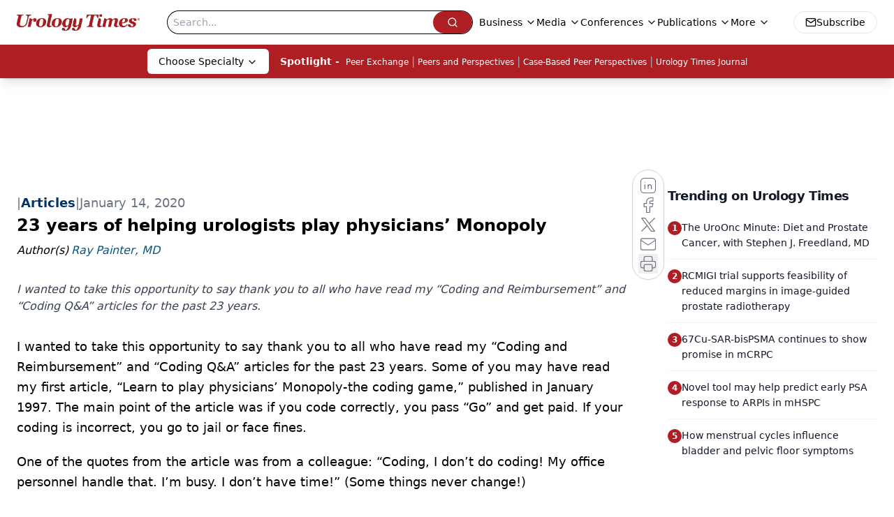

--- FILE ---
content_type: text/html; charset=utf-8
request_url: https://www.google.com/recaptcha/api2/aframe
body_size: 186
content:
<!DOCTYPE HTML><html><head><meta http-equiv="content-type" content="text/html; charset=UTF-8"></head><body><script nonce="XGqplDQszhNGYWBXGrWaOQ">/** Anti-fraud and anti-abuse applications only. See google.com/recaptcha */ try{var clients={'sodar':'https://pagead2.googlesyndication.com/pagead/sodar?'};window.addEventListener("message",function(a){try{if(a.source===window.parent){var b=JSON.parse(a.data);var c=clients[b['id']];if(c){var d=document.createElement('img');d.src=c+b['params']+'&rc='+(localStorage.getItem("rc::a")?sessionStorage.getItem("rc::b"):"");window.document.body.appendChild(d);sessionStorage.setItem("rc::e",parseInt(sessionStorage.getItem("rc::e")||0)+1);localStorage.setItem("rc::h",'1768681933500');}}}catch(b){}});window.parent.postMessage("_grecaptcha_ready", "*");}catch(b){}</script></body></html>

--- FILE ---
content_type: application/javascript
request_url: https://api.lightboxcdn.com/z9gd/43416/www.urologytimes.com/jsonp/z?cb=1768681916839&dre=l&callback=jQuery112400421391857242186_1768681916817&_=1768681916818
body_size: 1020
content:
jQuery112400421391857242186_1768681916817({"response":"[base64].[base64]","success":true,"dre":"l"});

--- FILE ---
content_type: text/plain; charset=utf-8
request_url: https://fp.urologytimes.com/cytlr/WGPKxh/_werFIB/tD7?q=vnFC4dZv8NpwPrIAgVP2
body_size: -57
content:
JscDc566nwXeA6T3WvQYHU2M5mmxM8Ux+j0C6EO5Hm3aB6mVjqmedjQ9MiROtkv6p01oN+997sUiZbEEChM9wk/to2L7MyQ=

--- FILE ---
content_type: application/javascript
request_url: https://www.lightboxcdn.com/vendor/2dd9309c-2fa3-4161-b763-c61ee2560473/user.js?cb=639039120222732539
body_size: 4871
content:
!async function(){window.DIGIOH_LOADER=window.DIGIOH_LOADER||{},window.DIGIOH_LOADER.loads=window.DIGIOH_LOADER.loads||{},window.DIGIOH_PREVIEW_GLOBALS={DIGIOH_IS_PREVIEW:"boolean"==typeof DIGIOH_IS_PREVIEW&&DIGIOH_IS_PREVIEW||/true/.test("//false"),DIGIOH_SUBMISSION_OVERRIDE:"undefined"!=typeof DIGIOH_SUBMISSION_OVERRIDE&&DIGIOH_SUBMISSION_OVERRIDE.length>7?DIGIOH_SUBMISSION_OVERRIDE:"",DIGIOH_OVERRIDE_CACHE_VALUES:"undefined"!=typeof DIGIOH_OVERRIDE_CACHE_VALUES?DIGIOH_OVERRIDE_CACHE_VALUES:{},LIGHTBOX_GUID_PREVIEW:"undefined"!=typeof LIGHTBOX_GUID_PREVIEW?LIGHTBOX_GUID_PREVIEW:"",IS_PREVIEW_CLICK:"undefined"!=typeof PREVIEW_TYPE&&"click"==PREVIEW_TYPE,IS_PREVIEW_HOVER:"undefined"!=typeof PREVIEW_TYPE&&"hover"==PREVIEW_TYPE,IS_PREVIEW_SCROLL:"undefined"!=typeof PREVIEW_TYPE&&"scroll"==PREVIEW_TYPE,IS_PREVIEW_EXIT:"undefined"!=typeof PREVIEW_TYPE&&"exit"==PREVIEW_TYPE,DigiohPreviewOnScriptLoaded:"function"==typeof DigiohPreviewOnScriptLoaded?DigiohPreviewOnScriptLoaded:function(){},wasScriptOnLoadedCalled:"boolean"==typeof wasScriptOnLoadedCalled&&wasScriptOnLoadedCalled},window.DIGIOH_API={},window.DIGIOH_CUSTOM_JS_GLOBAL={},window.DIGIOH_CUSTOM_JS_SUPER={},window.DIGIOH_CUSTOM_JS={},window.DIGIOH_VENDOR_GUID="2dd9309c-2fa3-4161-b763-c61ee2560473",window.DIGIOH_VENDOR_SHORT_ID="43416",window.DIGIOH_PARTNER_NAME="",window.DIGIOH_KEEN_WRITE_KEY="[base64]",window.DIGIOH_CACHE_VERSION="639039120222732539",window.DIGIOH_STORAGE_TYPE="local_storage",window.DIGIOH_EMBED_TYPE="lightning",window.DIGIOH_USE_HTTPS_ONLY=/true/.test("false"),window.DIGIOH_USE_FRAME_COMPATIBILITY=/true/.test("false"),window.DIGIOH_LIGHTBOX_CONDITIONS=[],DIGIOH_LIGHTBOX_CONDITIONS[0]={},DIGIOH_LIGHTBOX_CONDITIONS[0].lightbox_guid="7ace35c7-05d3-4b30-a323-514858e7e9e6",DIGIOH_LIGHTBOX_CONDITIONS[0].conditions=[[{p:"S_current_page_url",o:"contains",v:"the-complete-guide-to-remote-patient-monitoring",s:[],sd:"",ed:""},{p:"E_lightbox_activity",o:"equals",v:"submit",s:[],sd:"",ed:""}]],DIGIOH_LIGHTBOX_CONDITIONS[1]={},DIGIOH_LIGHTBOX_CONDITIONS[1].lightbox_guid="e685056d-f820-42d3-9018-6f4a7f845a76",DIGIOH_LIGHTBOX_CONDITIONS[1].conditions=[[{p:"S_current_page_url",o:"contains",v:"https://www.urologytimes.com",s:[],sd:"",ed:""}]],DIGIOH_LIGHTBOX_CONDITIONS[2]={},DIGIOH_LIGHTBOX_CONDITIONS[2].lightbox_guid="7b429d83-83ff-454f-a480-701bc0ee777a",DIGIOH_LIGHTBOX_CONDITIONS[2].conditions=[[{p:"S_current_page_url",o:"contains",v:"consumer-experience-trends-in-healthcare-2021",s:[],sd:"",ed:""}]],DIGIOH_LIGHTBOX_CONDITIONS[3]={},DIGIOH_LIGHTBOX_CONDITIONS[3].lightbox_guid="3b5fd4a3-7edb-4b16-a341-3575645f0d56",DIGIOH_LIGHTBOX_CONDITIONS[3].conditions=[[{p:"S_current_page_url",o:"does_not_end_with",v:"urologytimes.com",s:[],sd:"",ed:""},{p:"E_exit_intent",o:"in_set",s:["Mouse exits window top","Mouse exits window bottom","Mouse exits window left","Mouse exits window right"],v:"",sd:"",ed:""},{p:"K_cookie",o:"does_not_exist",v:"",s:[],sd:"",ed:"",k:"ajs_user_id"},{p:"E_visitor_activity_session",o:"equals",v:"1",s:[],sd:"",ed:""},{p:"S_current_page_url",o:"does_not_contain",v:"2024-urology-salary-data-report",s:[],sd:"",ed:""},{p:"I_total_time_seconds",o:"greater_than",v:"50",s:[],sd:"",ed:""},{p:"E_device",o:"in_set",s:["Phone","Tablet"],v:"",sd:"",ed:""},{p:"E_visitor_activity_visitor",o:"equals",v:"2",s:[],sd:"",ed:""}]],window.DIGIOH_LIGHTBOX_RULESETS={},window.DIGIOH_LIGHTBOX_IDS={},DIGIOH_LIGHTBOX_IDS["7ace35c7-05d3-4b30-a323-514858e7e9e6"]="225506",DIGIOH_LIGHTBOX_IDS["e685056d-f820-42d3-9018-6f4a7f845a76"]="254215",DIGIOH_LIGHTBOX_IDS["7b429d83-83ff-454f-a480-701bc0ee777a"]="261031",DIGIOH_LIGHTBOX_IDS["3b5fd4a3-7edb-4b16-a341-3575645f0d56"]="269569",window.DIGIOH_LIGHTBOX_NAMES={},DIGIOH_LIGHTBOX_NAMES["7ace35c7-05d3-4b30-a323-514858e7e9e6"]="UT iSalus Lead Gen Feb 2022 (do not turn off) (Embedded Form)",DIGIOH_LIGHTBOX_NAMES["e685056d-f820-42d3-9018-6f4a7f845a76"]="UT ModMed Lead Gen Apr2023 (do not turn off) (Embedded Form)",DIGIOH_LIGHTBOX_NAMES["7b429d83-83ff-454f-a480-701bc0ee777a"]="UT Veradigm Lead Gen Digioh September 2023 (do not turn off) (Embedded Form)",DIGIOH_LIGHTBOX_NAMES["3b5fd4a3-7edb-4b16-a341-3575645f0d56"]="UT Exit intent pop-up 3.5.24",window.DIGIOH_VARIATION_TO_BOX_MAP={},DIGIOH_API.DIGIOH_LIGHTBOX_SETTINGS={},DIGIOH_API.DIGIOH_LIGHTBOX_EFFECTS={},window.DIGIOH_LIGHTBOX_EFFECTS=DIGIOH_API.DIGIOH_LIGHTBOX_EFFECTS,DIGIOH_API.BREAKPOINT_POINTER={},DIGIOH_API.BREAKPOINT_POINTER["7ace35c7-05d3-4b30-a323-514858e7e9e6"]={},DIGIOH_API.BREAKPOINT_POINTER["e685056d-f820-42d3-9018-6f4a7f845a76"]={},DIGIOH_API.BREAKPOINT_POINTER["7b429d83-83ff-454f-a480-701bc0ee777a"]={},DIGIOH_API.BREAKPOINT_POINTER["3b5fd4a3-7edb-4b16-a341-3575645f0d56"]={},DIGIOH_API.DIGIOH_PIXEL_THRESHOLDS={},window.DIGIOH_DATA_STORAGE_TYPE_BY_BOX_OBJ={},DIGIOH_DATA_STORAGE_TYPE_BY_BOX_OBJ={},window.DIGIOH_LIGHTBOX_MASTER_RULES={},DIGIOH_LIGHTBOX_MASTER_RULES={OneBoxPerPageview:!1,OneBoxPerSession:!1,OneBoxPerVisitor:!1,StopAfterFormSubmitted:!1,DisableIfCookiesDisabled:!0,IgnoreForInlineBoxes:!0,AllowMultipleBoxes:!1},window.DIGIOH_LIGHTBOX_INLINES=[],DIGIOH_LIGHTBOX_INLINES=[{GUID:"e685056d-f820-42d3-9018-6f4a7f845a76",display_rules:"always",custom_js_rules:"all",position_using:"smart_tag",jquery_selector:"body"},{GUID:"7b429d83-83ff-454f-a480-701bc0ee777a",display_rules:"always",custom_js_rules:"all",position_using:"smart_tag",jquery_selector:"body"}],window.DIGIOH_LIGHTBOX_PRELOAD_ARR=[],DIGIOH_LIGHTBOX_PRELOAD_ARR=[],window.DIGIOH_DYNAMIC_BOXES=[],DIGIOH_DYNAMIC_BOXES=[],window.DIGIOH_SPLIT_TESTS_ARR=[],DIGIOH_SPLIT_TESTS_ARR=[],window.DIGIOH_USE_CONSOLE=/true/.test("false"),window.DIGIOH_USE_RESPONSIVE=!1,window.DIGIOH_USE_PRQ=/true/.test("false"),window.DIGIOH_IS_QA=/true/.test("false"),window.DIGIOH_BLIP_LZ="NoIg7GB0Bs2QnABkgJgIxpAGgAQgCxxrQCsqJakGJ2e0KqayaAHCzCrSPY8xaui4pE8KkgRwkQxHBRzIUNAGZE02fMUzpotOJL4q-7WOT6ELY7uRKlqY.12il-NQIZlhnXCDRhb-MiZKVks9AylvYVEHeCh8LzxhdQYoT1DTA2VVSJk3GFRnVzl3VHj0.N0XHJ0wqjBsxNzihTEqxuSW9AtqyBioCMaajKolbsHe4NiCtpAkvLgSMdmm-Vkynr7GJaiJsVT18atezPoi-UDCLl9.[base64].B2cjRMJ2Am8IQbR5hKTMBtKMJRUseOhmPgqWy3unGAx0Dzr3Qv0x5yIYR7EmRQyQFf9nypE8aTxZNegeR8AJYWwUIg3gRkPK1DnEJRJhmJDnzgfA93FSD8QUUi.[base64].dB.x5GCEXi4J-Uy9FapgfUauShCkvS7CeJo.g2BUgDWIKCzVIKl5CpEEwEECGyHK7TTupGoSwFBBjBqVezVK1Px-uYJQsP0jiRr2j4dqoITi241bzq6orb0QQJwMOgbjqVS6WKskgYNWl7lOhcR4A8FqKTavUwqrbywc7QNByAxRoG426ZKfcoiBmzbOW-coAbsBrEX-6cJr-MhYDOVydHq9o8jc04.[base64].hO3OVu5vmBn4f0-1.vudL-Tl-wHP9-l9fzLD.s5P-OcjisECByTcgC5RazrK2AeiA.4Oxfv5JWdtig80cnULWq0zzsQFgNHgxBYHf0UBpchj8-TAJnHAwwBMX7KAzswpQaCGHKF.pwkgx9OEiS.jQjAdCUGcIpiAnhIiX7pmoR.Mkb8KEwFkTuNMTCxGsM4cLRobC3qWTgI5HmZ5h7EOYI-fU9DFHKDAQwpUyi5R2IQA4jAfDFFSwkZYtRlilAKJocWJxeYHHWNcZ4oRUjOHcMsfgDRliXFCNeNonhTjzGiMiUEoRdwHHBkyckl-8AwmKPgBEmhy8EkeJCR.[base64]",window.COUPON_GROUP_POPULATE_OBJ={},COUPON_GROUP_POPULATE_OBJ={},window.ClientJsDomMaxWaitSeconds=parseInt("0"),window.ACCOUNT_METADATA={},ACCOUNT_METADATA={},DIGIOH_API.canAccessParentWindow=function(){try{return window.parent.document,!0}catch{return!1}},DIGIOH_API.isSameOrigin=function(I){try{return I.document,I.location.href,I.location.origin===window.location.origin}catch{return!1}},DIGIOH_API.getHighestSameOriginWindow=function(I=window,_=16){let O=I;for(let I=0;I<_;I++){const I=O.parent;if(I===O)break;if(!DIGIOH_API.isSameOrigin(I))break;O=I}return O},DIGIOH_API.hasInaccessibleAncestor=function(I=window){const _=DIGIOH_API.getHighestSameOriginWindow(I);if(_.parent===_)return!1;try{return _.parent.document,_.parent.location.href,!1}catch{return!0}},window.DIGIOH_PARENT_WINDOW_CONTEXT="",window.DIGIOH_TOP_WINDOW_CONTEXT=DIGIOH_API.getHighestSameOriginWindow(),window._digiohProtocol="https://",DIGIOH_USE_FRAME_COMPATIBILITY?(_digiohProtocol="https:"==window.document.location.protocol?"https://":"http://",DIGIOH_PARENT_WINDOW_CONTEXT=window):(_digiohProtocol="https:"==window.parent.document.location.protocol?"https://":"http://",DIGIOH_PARENT_WINDOW_CONTEXT=window.parent);const I="undefined"!=typeof DIGIOH_USE_HTTPS_ONLY&&!0===DIGIOH_USE_HTTPS_ONLY?"https://":_digiohProtocol;DIGIOH_API.DIGIOH_USE_FRAME_COMPATIBILITY=DIGIOH_USE_FRAME_COMPATIBILITY,DIGIOH_API.DIGIOH_TOP_WINDOW_CONTEXT=DIGIOH_TOP_WINDOW_CONTEXT,DIGIOH_API.DIGIOH_PARENT_WINDOW_CONTEXT=DIGIOH_PARENT_WINDOW_CONTEXT,DIGIOH_API.IS_LIGHTBOX_INLINE_JS=!1;try{DIGIOH_API.canAccessParentWindow()&&window.parent.document.getElementById("lightboxjs-lightboxlib")&&window.parent.document.getElementById("lightboxjs-frame-lightboxlib")&&(DIGIOH_API.IS_LIGHTBOX_INLINE_JS=!0)}catch(I){}window.DIGIOH_CONFIG={REGION:"US",PROTOCOL:_digiohProtocol,PROTOCOL_USER_OVERRIDE:I,CDN_DOMAIN:"www.lightboxcdn.com",BOX_BASE_URL:I+"www.lightboxcdn.com",SUBMIT_BASE_URL:I+"submit.lightboxcdn.com",SUBMITCUS_BASE_URL:I+"submitcus.lightboxcdn.com",API_BASE_URL:I+"api.lightboxcdn.com",JSAPI_BASE_URL:I+"jsapi.lightboxcdn.com",COUPON_BASE_URL:I+"coupon.lightboxcdn.com",S3_BASE_URL:I+"s3.lightboxcdn.com",LOG_BASE_URL:I+"lgev.lightboxcdn.com",ROB_BASE_URL:I+"robert.lightboxcdn.com",BETA_BASE_URL:I+"beta.lightboxcdn.com",BETA2_BASE_URL:I+"beta2.lightboxcdn.com",BUILD_VERSION_NUMBER:"1.0.9502.39153",CUSTOM_FIELDS_LIMIT:parseInt("50")||50,USE_SUBMIT_POST:/true/.test("true"),CACHE_VALUES:{main:"BD603E544A04A57F20AD101AF6271A59",custom:"428B2FD615551EF62098AB2ACEB7707E",custom_box:"15A7E71D4B5EE75E8D0249B7C2438A8D",lightbox_builder:"85B7DF6A4D824A345EDBE351EA0A10B6",boxes:{},...DIGIOH_PREVIEW_GLOBALS.DIGIOH_OVERRIDE_CACHE_VALUES},NAMED_CUSTOM_FIELDS:[],DIGIOH_USE_BUGSNAG:/true/.test("false"),USE_LZ:/true/.test("true"),USE_GLOBAL_BOX_SUPPRESSION:/true/.test("false"),OVERRIDE_BOX_GUID:null},DIGIOH_API.CONFIG=DIGIOH_CONFIG,DIGIOH_API.CONFIG.CACHE_VALUES.boxes["7ace35c7-05d3-4b30-a323-514858e7e9e6"]="638533733357970000",DIGIOH_API.CONFIG.CACHE_VALUES.boxes["e685056d-f820-42d3-9018-6f4a7f845a76"]="638533733358770000",DIGIOH_API.CONFIG.CACHE_VALUES.boxes["7b429d83-83ff-454f-a480-701bc0ee777a"]="638533733359530000",DIGIOH_API.CONFIG.CACHE_VALUES.boxes["3b5fd4a3-7edb-4b16-a341-3575645f0d56"]="638533733363130000",DIGIOH_API.CONFIG.NAMED_CUSTOM_FIELDS=[],DIGIOH_API.loadScript=function(I,_,O){var e=document.head,o=document.createElement("script");o.type="text/javascript",o.src=I,o.onreadystatechange=_,o.onload=_,O&&(o.async=!0),e.appendChild(o)},DIGIOH_API.loadUserScript=async function(I,_,O){let e=I.replace(/\.[^\.]+$/i,"");DIGIOH_IS_QA?I=I.replace(/\.[^/.]+$/,"_qa.js"):DIGIOH_IS_PREVIEW&&(I=I.replace(/\.[^/.]+$/,"_preview.js"));var o=DIGIOH_API.CONFIG.BOX_BASE_URL+"/vendor/"+DIGIOH_VENDOR_GUID+"/"+I;if(_&&(o+="?cb="+_),!DIGIOH_LOADER.loads[e]){let I={};DIGIOH_LOADER.loads[e]=I,I.promise=new Promise(((_,O)=>{I.resolveCallback=_,I.rejectCallback=O}))}return new Promise(((I,_)=>{DIGIOH_API.loadScript(o,(function(){I(o+" loaded"),setTimeout(DIGIOH_LOADER.loads[e].resolveCallback,3e3)}),O)}))},DIGIOH_IS_PREVIEW=DIGIOH_PREVIEW_GLOBALS.DIGIOH_IS_PREVIEW;let _=DIGIOH_LOADER?.loads?DIGIOH_LOADER.loads.user:null,O=DIGIOH_LOADER?.loads?DIGIOH_LOADER.loads.custom:null,e=DIGIOH_LOADER?.loads?DIGIOH_LOADER.loads.main:null;O||DIGIOH_API.loadUserScript("custom.js",DIGIOH_API.CONFIG.CACHE_VALUES.custom,!0),e||DIGIOH_API.loadUserScript("main.js",DIGIOH_API.CONFIG.CACHE_VALUES.main,!0),_&&_.resolveCallback()}();